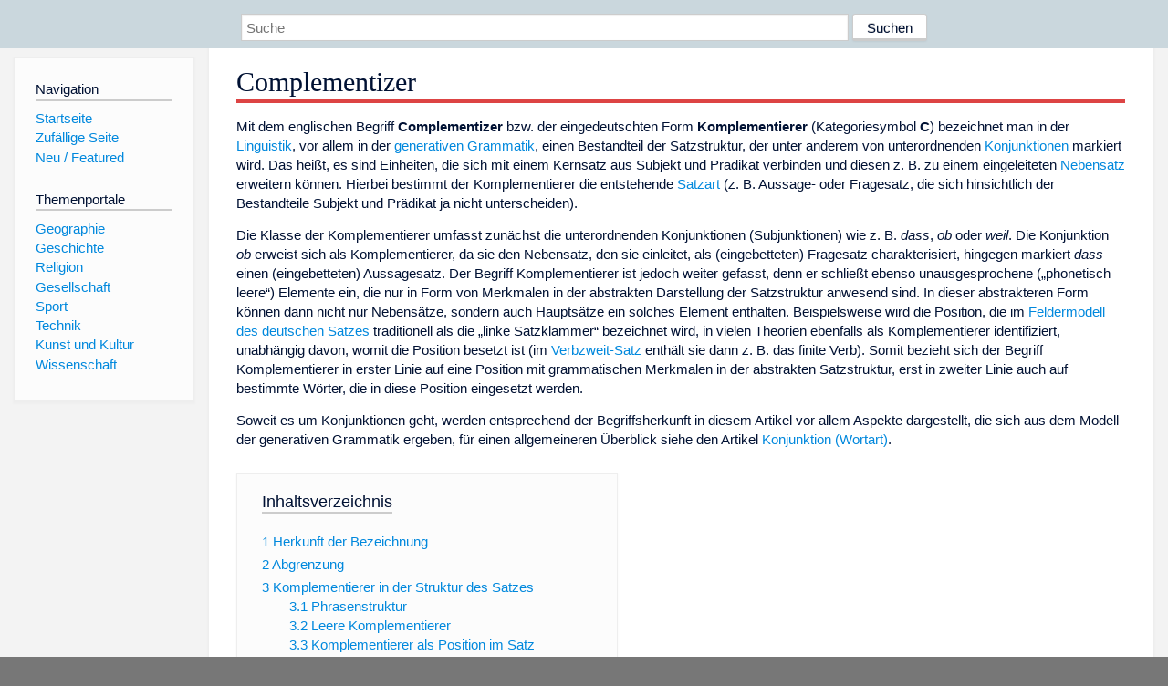

--- FILE ---
content_type: text/html; charset=utf-8
request_url: https://www.dewiki.de/Lexikon/Complementizer
body_size: 11595
content:


<!DOCTYPE html>
<html lang="de-DE">
<head>
<!-- <script async src="https://pagead2.googlesyndication.com/pagead/js/adsbygoogle.js?client=ca-pub-6036180823540385" crossorigin="anonymous"></script> -->    <meta charset="utf-8" />
    <meta name="viewport" content="width=device-width, initial-scale=1.0" />
    <meta property="og:type" content="website" />
    <meta property="og:site_name" content="DeWiki" />
    
    
        <link rel="stylesheet" href="/css/site.min.css" />
    
        <link rel="canonical" href="https://dewiki.de/Lexikon/Complementizer" />
    <title>DeWiki &gt; Complementizer</title>
<style>
    .sidebar-right-ad, #mw-related-navigation { display: none; }
    @media screen and (min-width: 1350px) {
        .sidebar-right-ad, #mw-related-navigation {
            display: inline;
        }
    }
    .imagesTable {
        display: table;
        width: 100%;
        border-spacing: 3px
    }

    .imagesTableRow {
        display: table-row
    }

    .imagesTableCell {
        display: table-cell;
        padding: 5px;
        vertical-align: middle
    }

    .imagesTableBody {
        display: table-row-group
    }
.google-revocation-link-placeholder {min-height:600px;}
figure[typeof~="mw:File/Thumb"] > figcaption, figure[typeof~="mw:File/Frame"] > figcaption {display:table-caption;caption-side:bottom;line-height:1.4em;word-break:break-word;text-align:left;padding:0 6px 6px 6px;}
figure[typeof~="mw:File/Thumb"], figure[typeof~="mw:File/Frame"] {display: table;text-align:center;border-collapse:collapse;line-height:0;margin:0.5em 0 1.3em 1.4em;clear:right;float:right;}
figure[typeof~="mw:File/Thumb"], figure[typeof~="mw:File/Frame"] {border: 1px solid #c8ccd1;border-bottom-width: 1px;border-bottom-style: solid;border-bottom-color: rgb(200, 204, 209);border-bottom:0; background-color:#f8f9fa;}

/* desktop-billboard-atf */
@media (min-width: 992px) {
.r89-desktop-billboard-atf {
min-height: 250px;
margin-top: 20px;
margin-bottom: 20px
}
}
/* desktop-billboard-btf */
@media (min-width: 992px) {
.r89-desktop-billboard-btf {
min-height: 250px;
margin-top: 20px;
margin-bottom: 20px
}
}
/* desktop-incontent */
@media (min-width: 992px) {
.r89-desktop-InContent {
min-height: 90px;
margin-top: 20px;
margin-bottom: 20px
}
}
/* mobile-billboard-top */
@media (max-width: 991px) {
.r89-mobile-billboard-top {
min-height: 280px;
margin-top: 20px;
margin-bottom: 20px
}
}
#r89-mobile-billboard-top-home-0-wrapper {
  min-height: 280px !important;
}
/* mobile-rectangle-infinite */
@media (max-width: 991px) {
.r89-mobile-rectangle-infinite {
min-height: 250px;
margin-top: 20px;
margin-bottom: 20px
}
}
/* mobile-rectangle-low */
@media (max-width: 991px) {
.r89-mobile-rectangle-low {
min-height: 250px;
margin-top: 20px;
margin-bottom: 20px
}
}
/* mobile-rectangle-mid */
@media (max-width: 991px) {
.r89-mobile-rectangle-mid {
min-height: 250px;
margin-top: 20px;
margin-bottom: 20px
}
}
/* mobile-rectangle-mid-300x600 */
@media (max-width: 991px) {
.r89-Mobile-Rectangle-Mid-300x600 {
min-height: 600px;
margin-top: 20px;
margin-bottom: 20px
}
}
.urhhinw {font-size: 0.6rem;font-style: italic;display: block;text-align: right;background-color: #ffffff80;line-height: 0.9;}</style>
</head>
<body class="sitedir-ltr">
    
    <div id="mw-wrapper">
        <div id="mw-header-container" style="background: #cad7dd; min-height: 3.5em">
            <div id="mw-header">
                <div id="p-search" style="margin-left:auto;margin-right:auto;text-align:center;max-width:1024px;">
                    <form method="get" action="/Suche">
                        <input style="width:65%" name="q" type="text" placeholder="Suche" />
                        <input style="max-width:25%" type="submit" value="Suchen" />
                    </form>
                </div>
            </div>
        </div>
        <div id="mw-content-container">
            <div id="mw-content-block" class="ts-inner">
                <div id="mw-site-navigation">
                    <div id="site-navigation" class="sidebar-chunk">
                        <h2><span>Navigation</span><div class="pokey"></div></h2>
                        <div class="sidebar-inner">
                            <div role="navigation" id="p-navigation">
 <h3>Navigation</h3>
 <div>
  <ul>
   <li><a href="/" title="Startseite" accesskey="z" ><span>Startseite</span></a></li>
   <li><a href="/Special/Random" title="Zufällige Seite" accesskey="z" rel="nofollow"><span>Zufällige Seite</span></a></li>
  <li><a href="/Artikel/Featured">Neu / Featured</a></li>
  </ul>
 </div>
</div>
<div role="navigation" id="p-themenportale">
 <h3>Themenportale</h3>
 <div>
  <ul>
   <li><a href="/Lexikon/Portal:Geographie" title="Geographie-Portal"><span>Geographie</span></a></li>
   <li><a href="/Lexikon/Portal:Geschichte" title="Geschichte-Portal"><span>Geschichte</span></a></li>
   <li><a href="/Lexikon/Portal:Religion" title="Religion-Portal"><span>Religion</span></a></li>
   <li><a href="/Lexikon/Portal:Gesellschaft" title="Gesellschaft-Portal"><span>Gesellschaft</span></a></li>
   <li><a href="/Lexikon/Portal:Sport" title="Sport-Portal"><span>Sport</span></a></li>
   <li><a href="/Lexikon/Portal:Technik" title= "Technik-Portal"><span>Technik</span></a></li>
   <li><a href="/Lexikon/Portal:Kunst_und_Kultur" title="Kunst-und-Kultur-Portal"><span>Kunst und Kultur</span></a></li>
   <li><a href="/Lexikon/Portal:Wissenschaft" title="Wissenschafts-Portal"><span>Wissenschaft</span></a></ li >
  </ul>
 </div>
</div>
                        </div>
                    </div>
                </div>
                <div id="mw-related-navigation" style="padding-left: 0em;position: sticky;top: 4em;">
<!--<div class="sidebar-right-ad">
 <ins class="adsbygoogle" id="sidebaradwithcookieconsent"
  style="display:block"
  data-ad-client="ca-pub-6036180823540385"
  data-ad-slot="5493494242"
  data-ad-format="auto"
  data-full-width-responsive="true"></ins>
 <script>
 (adsbygoogle = window.adsbygoogle || []).push({ });
 </script>  
</div>-->                </div>
                <div id="mw-content">
                    <div id="content" class="mw-body" role="main">
                        

<div>
    <!-- google_ad_section_start -->
    <h1 id="firstHeading" class="firstHeading"><span class="mw-page-title-main">Complementizer</span></h1>

<!--<script src="https://tags.refinery89.com/dewikide.js" async></script>
<ins class="adsbygoogle" id="firstadwithcookieconsent"
 style="display:block;height:280px;"
 data-ad-client="ca-pub-6036180823540385"
 data-ad-slot="9334668697"
 data-ad-format="auto"
 data-full-width-responsive="true"></ins> -->
<!-- <script>
 (adsbygoogle = window.adsbygoogle || []).push({ });
</script>
<div class="r89-desktop-billboard-atf"></div>-->

    <div class="mw-content-ltr mw-parser-output" lang=de dir=ltr><p>Mit dem englischen Begriff <b>Complementizer</b> bzw. der eingedeutschten Form <b>Komplementierer</b> (Kategoriesymbol <b>C</b>) bezeichnet man in der <a href=/Lexikon/Linguistik class=mw-redirect title=Linguistik>Linguistik</a>, vor allem in der <a href=/Lexikon/Generative_Grammatik title="Generative Grammatik">generativen Grammatik</a>, einen Bestandteil der Satzstruktur, der unter anderem von unterordnenden <a href=/Lexikon/Konjunktion_(Wortart) title="Konjunktion (Wortart)">Konjunktionen</a> markiert wird. Das heißt, es sind Einheiten, die sich mit einem Kernsatz aus Subjekt und Prädikat verbinden und diesen z.&#160;B. zu einem eingeleiteten <a href=/Lexikon/Nebensatz title=Nebensatz>Nebensatz</a> erweitern können. Hierbei bestimmt der Komplementierer die entstehende <a href=/Lexikon/Satzart title=Satzart>Satzart</a> (z.&#160;B. Aussage- oder Fragesatz, die sich hinsichtlich der Bestandteile Subjekt und Prädikat ja nicht unterscheiden).<p>Die Klasse der Komplementierer umfasst zunächst die unterordnenden Konjunktionen (Subjunktionen) wie z.&#160;B. <i>dass</i>, <i>ob</i> oder <i>weil</i>. Die Konjunktion <i>ob</i> erweist sich als Komplementierer, da sie den Nebensatz, den sie einleitet, als (eingebetteten) Fragesatz charakterisiert, hingegen markiert <i>dass</i> einen (eingebetteten) Aussagesatz. Der Begriff Komplementierer ist jedoch weiter gefasst, denn er schließt ebenso unausgesprochene („phonetisch leere“) Elemente ein, die nur in Form von Merkmalen in der abstrakten Darstellung der Satzstruktur anwesend sind. In dieser abstrakteren Form können dann nicht nur Nebensätze, sondern auch Hauptsätze ein solches Element enthalten. Beispielsweise wird die Position, die im <a href=/Lexikon/Feldermodell_des_deutschen_Satzes title="Feldermodell des deutschen Satzes">Feldermodell des deutschen Satzes</a> traditionell als die „linke Satzklammer“ bezeichnet wird, in vielen Theorien ebenfalls als Komplementierer identifiziert, unabhängig davon, womit die Position besetzt ist (im <a href=/Lexikon/V2-Stellung title=V2-Stellung>Verbzweit-Satz</a> enthält sie dann z.&#160;B. das finite Verb). Somit bezieht sich der Begriff Komplementierer in erster Linie auf eine Position mit grammatischen Merkmalen in der abstrakten Satzstruktur, erst in zweiter Linie auch auf bestimmte Wörter, die in diese Position eingesetzt werden.<p>Soweit es um Konjunktionen geht, werden entsprechend der Begriffsherkunft in diesem Artikel vor allem Aspekte dargestellt, die sich aus dem Modell der generativen Grammatik ergeben, für einen allgemeineren Überblick siehe den Artikel <a href=/Lexikon/Konjunktion_(Wortart) title="Konjunktion (Wortart)">Konjunktion (Wortart)</a>.<div id=toc class=toc role=navigation aria-labelledby=mw-toc-heading><input type=checkbox role=button id=toctogglecheckbox class=toctogglecheckbox style=display:none><div class=toctitle lang=de dir=ltr><h2 id=mw-toc-heading>Inhaltsverzeichnis</h2><span class=toctogglespan><label class=toctogglelabel for=toctogglecheckbox></label></span></div><ul><li class="toclevel-1 tocsection-1"><a href=#Herkunft_der_Bezeichnung><span class=tocnumber>1</span> <span class=toctext>Herkunft der Bezeichnung</span></a><li class="toclevel-1 tocsection-2"><a href=#Abgrenzung><span class=tocnumber>2</span> <span class=toctext>Abgrenzung</span></a><li class="toclevel-1 tocsection-3"><a href=#Komplementierer_in_der_Struktur_des_Satzes><span class=tocnumber>3</span> <span class=toctext>Komplementierer in der Struktur des Satzes</span></a><ul><li class="toclevel-2 tocsection-4"><a href=#Phrasenstruktur><span class=tocnumber>3.1</span> <span class=toctext>Phrasenstruktur</span></a><li class="toclevel-2 tocsection-5"><a href=#Leere_Komplementierer><span class=tocnumber>3.2</span> <span class=toctext>Leere Komplementierer</span></a><li class="toclevel-2 tocsection-6"><a href=#Komplementierer_als_Position_im_Satz><span class=tocnumber>3.3</span> <span class=toctext>Komplementierer als Position im Satz</span></a></ul><li class="toclevel-1 tocsection-7"><a href=#Verbindungen_zwischen_Komplementierer_und_Flexion><span class=tocnumber>4</span> <span class=toctext>Verbindungen zwischen Komplementierer und Flexion</span></a><li class="toclevel-1 tocsection-8"><a href=#Quellen><span class=tocnumber>5</span> <span class=toctext>Quellen</span></a></ul></div><div class="mw-heading mw-heading2"><h2 id=Herkunft_der_Bezeichnung>Herkunft der Bezeichnung</h2></div><p>Die Bezeichnung <i>complementizer</i> wurde von Rosenbaum (1967)<sup id=cite_ref-1 class=reference><a href=#cite_note-1>&#91;1&#93;</a></sup> eingeführt. Sie bezog sich ursprünglich darauf, dass Nebensätze die Rolle einer vom Verb verlangten <a href=/Lexikon/Komplementsatz title=Komplementsatz>Ergänzung</a> (engl. <i>complement</i>) haben können und hierbei von einer Konjunktion eingeleitet werden, z.&#160;B. in Fällen wie:<pre><i>Ich weiß, <b>dass</b> er ein Auto hat.</i>
<i>Ich weiß nicht, <b>ob</b> er ein Auto hat.</i>
</pre><p>Der Begriff etablierte sich dann jedoch für die satzeinleitende Position als solche, daher können auch alle anderen Typen von Nebensätzen Komplementierer aufweisen, etwa ein <a href=/Lexikon/Adverbialsatz title=Adverbialsatz>Adverbialsatz</a> mit <i>obwohl</i>.<div class="mw-heading mw-heading2"><h2 id=Abgrenzung>Abgrenzung</h2></div><p>Keine Komplementierer sind Fragewörter und Relativpronomen (jedenfalls nach überwiegender Lehrmeinung), da es sich bei diesen um Vertreter ganzer Konstituenten handelt. Man sieht dies an Fällen, wo Frage- oder Relativsätze von einer ganzen Wortgruppe eingeleitet werden (im Extremfall bis hin zur sogenannten <a href=/Lexikon/Rattenf%c3%a4ngerkonstruktion title=Rattenfängerkonstruktion>Rattenfängerkonstruktion</a> im Beispiel&#160;e.):<pre>a.  <i>Ich weiß nicht mehr, <b>wer</b> angerufen hat.</i>
b.  <i>Ich weiß nicht mehr, <b>mit wem</b> ich telefoniert habe.</i>
</pre><pre>c.  <i>Der Mann, <b>der</b> angerufen hatte...</i>
d.  <i>Der Mann, <b>mit dem</b> ich zu telefonieren glaubte...</i>
e.  <i>Leute, <b>mit denen zu telefonieren</b>  er sich eingebildet hatte...</i>
</pre><p>Komplementierer können hingegen nie zu größeren syntaktischen Gruppen ausgebaut werden, insbesondere fungieren sie nicht selbst als Ergänzungen anderer Kategorien (so wie in den obigen Beispielen <i>wem</i> und <i>dem</i> als Ergänzung einer Präposition auftreten).<p>In Relativsätzen des Englischen gibt es zwei Varianten, nämlich Relativsätze mit „wh“-Wörtern (<i>who</i> usw.) und solche mit <i>that</i>. Hierbei ist <i>that</i> anscheinend ein Komplementierer,<sup id=cite_ref-2 class=reference><a href=#cite_note-2>&#91;2&#93;</a></sup> aber <i>who</i> ein Relativpronomen. Eine ähnliche Unterscheidung existiert bei Ja/Nein-Fragen; hier gibt es Argumente dafür, dass das Englische <i>if</i> in Fragesätzen eine Konjunktion ist, das gleichbedeutende <i>whether</i> jedoch eine Phrase, die anderen <i>wh</i>-Wörtern entspricht.<sup id=cite_ref-3 class=reference><a href=#cite_note-3>&#91;3&#93;</a></sup><div class="mw-heading mw-heading2"><h2 id=Komplementierer_in_der_Struktur_des_Satzes>Komplementierer in der Struktur des Satzes</h2></div><div class="mw-heading mw-heading3"><h3 id=Phrasenstruktur>Phrasenstruktur</h3></div><p>Komplementierer bilden mit dem übrigen nachfolgenden Satz zusammen eine <a href=/Lexikon/Konstituente title=Konstituente>Konstituente</a>, die wiederum z.&#160;B. als syntaktische Ergänzung eines Verbs fungieren kann:<pre><i>Ich weiß nicht,   <b>[</b>  ob  [ er angerufen hat ] <b> ]</b> </i>
<i>Ich weiß   <b>es</b>   nicht</i>
</pre><figure class=mw-default-size typeof=mw:File/Thumb><a href=/Media/Datei:KonjunktionInCP.jpg><img src=//upload.wikimedia.org/wikipedia/commons/thumb/0/09/KonjunktionInCP.jpg/220px-KonjunktionInCP.jpg decoding=async width=220 height=203 class=mw-file-element srcset="//upload.wikimedia.org/wikipedia/commons/thumb/0/09/KonjunktionInCP.jpg/330px-KonjunktionInCP.jpg 1.5x, //upload.wikimedia.org/wikipedia/commons/0/09/KonjunktionInCP.jpg 2x" data-file-width=331 data-file-height=305></a><figcaption>Konjunktion <i>ob</i> in der Position des Komplementierers C°</figcaption></figure><p>Nach einer Analyse, die maßgeblich von <a href=/Lexikon/Noam_Chomsky title="Noam Chomsky">Noam Chomsky</a> 1986 vertreten wurde,<sup id=cite_ref-4 class=reference><a href=#cite_note-4>&#91;4&#93;</a></sup> fügen sich Komplementierer in das System der <a href=/Lexikon/X-Bar-Theorie title=X-Bar-Theorie>X-Bar-Theorie</a> ein, indem es sich um <a href=/Lexikon/Kopf_(Grammatik) title="Kopf (Grammatik)">Köpfe</a> der Kategorie C handelt, die eine eigene Phrase (CP) aufbauen. Der weitere Satz ist also ihr <a href=/Lexikon/Komplement_(Syntax) title="Komplement (Syntax)">Komplement</a>. (Dieser ist in den Diagrammen für das Deutsche als <a href=/Lexikon/Verbalphrase title=Verbalphrase>Verbalphrase</a> dargestellt, zur Begründung siehe z.&#160;B. Haider 2006<sup id=cite_ref-5 class=reference><a href=#cite_note-5>&#91;5&#93;</a></sup>).<p>Wenn man im Deutschen solche Nebensätze als „<i>ob</i>-Satz“, „<i>dass</i>-Satz“ etc. bezeichnet, kommt in dieser Redeweise ebenfalls zum Ausdruck, dass die Konjunktionen <i>ob / dass</i> Köpfe sind, die den Typ des gesamten Satzes charakterisieren. Frage- und Relativpronomen sind in der X-Bar-Theorie hingegen <a href=/Lexikon/Phrase_(Linguistik) title="Phrase (Linguistik)">Phrasen</a>, die den Spezifikator von CP besetzen (siehe nächster Abschnitt).<p>In der älteren Literatur (z.&#160;B. Chomskys <a href=/Lexikon/Rektions-_und_Bindungstheorie title="Rektions- und Bindungstheorie">Rektions- und Bindungstheorie</a> von 1981) nahm man stattdessen eine undifferenzierte Position vor dem Kernsatz an, die verschiedene Arten von Material aufnehmen konnte und sich nicht als Kopf verhielt, diese wurde üblicherweise als COMP abgekürzt. Statt des Schemas CP = C° + VP (oder CP = C° + <span>IP</span>) begegnet in diesen älteren Arbeiten dann ein Schema S’ = COMP + S.<div class="mw-heading mw-heading3"><h3 id=Leere_Komplementierer>Leere Komplementierer</h3></div><figure typeof=mw:File/Thumb><a href=/Media/Datei:SpecCPFragePP.jpg><img src=//upload.wikimedia.org/wikipedia/commons/thumb/7/7d/SpecCPFragePP.jpg/300px-SpecCPFragePP.jpg decoding=async width=300 height=145 class=mw-file-element srcset="//upload.wikimedia.org/wikipedia/commons/thumb/7/7d/SpecCPFragePP.jpg/450px-SpecCPFragePP.jpg 1.5x, //upload.wikimedia.org/wikipedia/commons/thumb/7/7d/SpecCPFragePP.jpg/600px-SpecCPFragePP.jpg 2x" data-file-width=610 data-file-height=294></a><figcaption>Komplexe Phrase (PP) als Spezifikator von CP, mit leerem Kopf C°</figcaption></figure><p>Wenn der Unterschied zwischen Köpfen und Phrasen konsequent angewandt wird, ergibt sich aus der X-Bar-Theorie, dass auf der Ebene der Komplementierer zwei verschiedene Positionen anwesend sind: Dem Komplementierer als Position für eine elementare Einheit (einem Kopf) geht eine Position voran, die eine Phrase aufnimmt, der Spezifikator. Komplexe satzeinleitende Gebilde können dann nur in dieser Position vorkommen. Die Baumdiagramme illustrieren diesen Unterschied für die Beispiele <i>(Ich weiß nicht) ob er angerufen hat</i> bzw. <i>(Ich weiß nicht) um welche Zeit er angerufen hat</i>. Im zweiten Satz ist die Position des Komplementierers C konsequenterweise leer. Da der ganze Satz ein Fragesatz ist, muss allerdings angenommen werden, dass der Kopf immer das Fragemerkmal trägt, auch wenn er phonetisch leer ist.<p>Dass in solchen Fällen ohne Konjunktion die Position des Komplementierers tatsächlich separat existiert, sieht man an Daten aus deutschen Dialekten, in denen sowohl ein Relativ- bzw. Fragepronomen als auch ein Komplementierer hintereinander auftauchen, z.&#160;B. in folgendem Beispiel des Bairischen:<sup id=cite_ref-6 class=reference><a href=#cite_note-6>&#91;6&#93;</a></sup><pre><i>[A Meichmaschin] is a komplizierta Apparat mit (…)</i>
<i>vier Saugnäpf, <b>de wo</b> an de Zitzn vo da Kua oneghengt wern.</i>
(vier Saugnäpfen, <b>die wo</b> an die Zitzen von der Kuh angehängt werden.)
</pre><p>Hier fungiert <i>de</i> als Relativpronomen (und damit als Phrase, also Spezifikator) und das Nachfolgende <i>wo</i> ist ein <a href=/Lexikon/Relativpronomen#Abgrenzung_zwischen_Relativpronomen_und_Konjunktionen_im_Deutschen title=Relativpronomen>Relativsatz-Komplementierer</a>, den es im Standarddeutschen nicht gibt (es handelt sich nicht um das gleichlautende Fragepronomen <i>wo</i>, weil es in dem bairischen Beispiel in keiner Weise einem Adverbial der Ortsangabe entspricht). Hieraus ergibt sich die Schlussfolgerung, dass das Standarddeutsche nach dem Relativpronomen noch eine leere Position aufweisen sollte, wie in den Baumdiagrammen bereits dargestellt:<sup id=cite_ref-7 class=reference><a href=#cite_note-7>&#91;7&#93;</a></sup><pre><i>… vier Saugnäpfe, <b>die  –</b> an die Zitzen der Kuh angehängt werden.</i>
</pre><div class="mw-heading mw-heading3"><h3 id=Komplementierer_als_Position_im_Satz>Komplementierer als Position im Satz</h3></div><p>In Modellen der generativen Grammatik kann die Position des Komplementierers auch mittels einer <span>Bewegungstransformation</span> mit anderem Material besetzt werden, wenn sie zunächst ohne Besetzung erzeugt wurde. So wird der <a href=/Lexikon/Verbzweitstellung class=mw-redirect title=Verbzweitstellung>Verbzweitsatz</a> und der <a href=/Lexikon/V1-Stellung title=V1-Stellung>Verberstsatz</a> im Deutschen als Bewegung des Verbs in die Position C beschrieben. Zum Beispiel hat man im Deutschen bei Bedingungssätzen die Wahl, ob man die Konjunktion <i>wenn</i> verwenden will oder stattdessen das Verb in dessen Position nach vorne ziehen will:<pre><i><b>Wenn</b> die Stelle nicht mit einer Frau besetzt werden kann, darf sie auch einem Mann angeboten werden</i>
<i><b>Kann</b> die Stelle nicht mit einer Frau besetzt werden  – , darf sie auch einem Mann angeboten werden</i>
</pre><figure class=mw-default-size typeof=mw:File/Thumb><div style=position:relative;text-align:right;display:inline-block;margin-bottom:0.5rem><div style=text-align:left><a href=/Media/Datei:Dt_Verbzweitstruktur.jpg><img src=//upload.wikimedia.org/wikipedia/commons/thumb/9/93/Dt_Verbzweitstruktur.jpg/260px-Dt_Verbzweitstruktur.jpg decoding=async width=260 height=186 class=mw-file-element srcset="//upload.wikimedia.org/wikipedia/commons/thumb/9/93/Dt_Verbzweitstruktur.jpg/390px-Dt_Verbzweitstruktur.jpg 1.5x, //upload.wikimedia.org/wikipedia/commons/thumb/9/93/Dt_Verbzweitstruktur.jpg/520px-Dt_Verbzweitstruktur.jpg 2x" data-file-width=715 data-file-height=512></a></div><div style=font-size:0.6rem;font-style:italic;display:block;width:260px;text-align:right>(c) <a href=https://en.wikipedia.org/wiki/de:User:Alazon class=extiw title=w:de:User:Alazon>Alazon</a> in der <a href=https://en.wikipedia.org/wiki/de: class=extiw title=w:de:>Wikipedia auf Deutsch</a>, <a href=https://creativecommons.org/licenses/by-sa/3.0>CC BY-SA 3.0</a></div></div><figcaption>Verbzweitsatz abgeleitet durch Verbbewegung nach C° (mit dem Mittelfeld als VP, nach Haider (2006))</figcaption></figure><p>Entsprechend wird angenommen, dass derselbe Zusammenhang zwischen Verb-Voranstellung und der C-Position auch im deutschen Hauptsatz besteht, d.&#160;h., dass auch dieser als eine Besetzung der C-Position durch das finite Verb aufzufassen ist, wie in nebenstehendem Baumdiagramm.<div class="mw-heading mw-heading2"><h2 id=Verbindungen_zwischen_Komplementierer_und_Flexion>Verbindungen zwischen Komplementierer und Flexion</h2></div><p>In der traditionellen deutschen Grammatik werden Konjunktionen als unflektierbare (unveränderliche) Wörter klassifiziert. Es gibt jedoch in süddeutschen Dialekten viele Konstruktionen, wo sie Formen ausbilden, die <a href=/Lexikon/Kongruenz_(Grammatik) title="Kongruenz (Grammatik)">dieselben Merkmale</a> zeigen wie das finite Verb des Satzes, etwa in dem bairischen Beispiel:<pre><i>Wannst    du des ned  woaßt,       wer sonst?</i>
wenn-2.sg du es nicht weißt(2.sg), …
</pre><p>Dieselbe Erscheinung findet sich unabhängig davon auch in anderen germanischen Sprachen, z.&#160;B. im <a href=/Lexikon/Friesische_Sprachen title="Friesische Sprachen">Friesischen</a>:<sup id=cite_ref-8 class=reference><a href=#cite_note-8>&#91;8&#93;</a></sup><pre><i>dat-st     do  jûn         komst</i>
dass-2.sg  du  heute-abend kommst
</pre><p>Dass ein Zusammenhang zwischen Finitheit und dem Komplementierer besteht, zeigt sich auch in anderer Hinsicht: Konjunktionen verlangen i.&#160;d.&#160;R. entweder finite Verben in ihrer Ergänzung oder Infinitive. So kann z.&#160;B. die Konjunktion <i>dass</i> nur mit finiten Sätzen erscheinen, während <i>um</i> eine Konjunktion ist, die zusammen mit einem Infinitiv einen Nebensatz bildet (<a href=/Lexikon/Um-zu-Satz title=Um-zu-Satz>Um-zu-Satz</a>):<sup id=cite_ref-9 class=reference><a href=#cite_note-9>&#91;9&#93;</a></sup><pre><i>dass er arbeitet</i>  /  *NICHT: * <i>dass (zu) arbeiten</i>
<i>um zu arbeiten</i>  /  *NICHT: * <i>um er arbeitet</i>
</pre><p>In beiden Fällen liegt ein Komplementierer vor, der an seinem nachfolgenden Kernsatz ein Finitheitsmerkmal <a href=/Lexikon/Rektion title=Rektion>regiert</a>.<div class="mw-heading mw-heading2"><h2 id=Quellen>Quellen</h2></div><ol class=references><li id=cite_note-1><span class=mw-cite-backlink><a href=#cite_ref-1>↑</a></span> <span class=reference-text>P. S. Rosenbaum: <i>The grammar of English predicate complement constructions</i>. MIT Press, Cambridge (Massachusetts) 1967.</span><li id=cite_note-2><span class=mw-cite-backlink><a href=#cite_ref-2>↑</a></span> <span class=reference-text>Möglicherweise aber nicht in allen Fällen, vgl. Bernard Comrie: <i>Relative Clauses. Structure and typology on the periphery of standard English.</i> In: Peter Collins, David Lee (eds.): <i>The clause in English.</i> In: <i>honour of Rodney Huddleston.</i> John Benjamins, Amsterdam, S. 81–91.</span><li id=cite_note-3><span class=mw-cite-backlink><a href=#cite_ref-3>↑</a></span> <span class=reference-text>L. Haegeman, J. Gueron: <i>English Grammar: A Generative Perspective.</i> Blackwells, Oxford 1999.</span><li id=cite_note-4><span class=mw-cite-backlink><a href=#cite_ref-4>↑</a></span> <span class=reference-text>Noam Chomsky: <i>Barriers.</i> MIT Press, Cambridge (MA) 1986.</span><li id=cite_note-5><span class=mw-cite-backlink><a href=#cite_ref-5>↑</a></span> <span class=reference-text>Hubert Haider: <i>Mittelfeld phenomena.</i> In: M. Everaert, H. van Riemsdijk (eds.): <i>The Blackwell Companion to Syntax.</i> Blackwell, Oxford 2006, Vol. 3., S. 204–274.</span><li id=cite_note-6><span class=mw-cite-backlink><a href=#cite_ref-6>↑</a></span> <span class=reference-text>Aus: <a href=https://bar.wikipedia.org/wiki/Mejchmaschiin class=extiw title=bar:Mejchmaschiin>bar:Mejchmaschiin</a></span><li id=cite_note-7><span class=mw-cite-backlink><a href=#cite_ref-7>↑</a></span> <span class=reference-text>Für die dargestellte Analyse des Relativsatzes im Standarddeutschen und Bairischen siehe insgesamt: Wolfgang Sternefeld: <i>Syntax. Eine morphologisch motivierte generative Beschreibung des Deutschen.</i> Stauffenburg, Tübingen 2006, S.&#160;363ff. (Abschnitt 7.1 <i>C und SpecC</i>).</span><li id=cite_note-8><span class=mw-cite-backlink><a href=#cite_ref-8>↑</a></span> <span class=reference-text>Beispiel aus: Eric Fuß: <i>Multiple Agreement and Inflection in the C-Domain.</i> In: <i>Linguistische Berichte 213.</i> 2008, S.&#160;77–106, wo es aus einer Arbeit von Zwart (1993) zitiert ist. Mit „Friesisch“ ist hier offenbar <a href=/Lexikon/Westfriesische_Sprache title="Westfriesische Sprache">Westfriesisch</a> gemeint.</span><li id=cite_note-9><span class=mw-cite-backlink><a href=#cite_ref-9>↑</a></span> <span class=reference-text>Wolfgang Sternefeld: <i>Syntax. Eine morphologisch motivierte generative Beschreibung des Deutschen.</i> Stauffenburg, Tübingen 2006, Kap. 5, isb. S. 195ff.; dort auch Argumentation, dass „um“ keine Präposition ist.</span></ol></div>



    <!-- google_ad_section_end -->

<!-- <ins class="adsbygoogle"
 style="display:block;text-align:center;margin-top:15px;"
 data-ad-layout="in-article"
 data-ad-format="fluid"
 data-ad-client="ca-pub-6036180823540385"
 data-ad-slot="7750774652"></ins>
<script>
 (adsbygoogle = window.adsbygoogle || []).push({ });
</script> -->        <h2 style="clear:both;"><span class="mw-headline" id="images">Auf dieser Seite verwendete Medien</span></h2>
        <div>
            <div class="imagesTable">
                <div class="imagesTableBody">
                        <div class="imagesTableRow" id="thumb-0">
                            <div class="imagesTableCell" style="background-color:#eee; text-align: center;"><a href="/Media/Datei:SpecCPFragePP.jpg"><img style="max-width: 125px; max-height: 150px; min-width: 60px;" src="https://upload.wikimedia.org/wikipedia/commons/thumb/7/7d/SpecCPFragePP.jpg/125px-SpecCPFragePP.jpg" /></a></div>
                            <div class="imagesTableCell" style="background-color:#eee">
                                <a href="/Media/Datei:SpecCPFragePP.jpg">
                                    <b>SpecCPFragePP.jpg</b>
                                </a>

                                         <br /><b>Autor/Urheber:</b> <a href="//commons.wikimedia.org/wiki/User:Alazon" title="User:Alazon">Alazon</a>,
                                        <b>Lizenz:</b> <a href="https://creativecommons.org/licenses/by-sa/3.0">CC BY-SA 3.0</a>
                                    <br />Komplexe Phrase (PP) als Spezifikator von CP, mit leerem Kopf C°                            </div>
                        </div>
                        <div class="imagesTableRow" id="thumb-1">
                            <div class="imagesTableCell" style="background-color:#f9f9f9; text-align: center;"><a href="/Media/Datei:KonjunktionInCP.jpg"><img style="max-width: 125px; max-height: 150px; min-width: 60px;" src="https://upload.wikimedia.org/wikipedia/commons/thumb/0/09/KonjunktionInCP.jpg/125px-KonjunktionInCP.jpg" /></a></div>
                            <div class="imagesTableCell" style="background-color:#f9f9f9">
                                <a href="/Media/Datei:KonjunktionInCP.jpg">
                                    <b>KonjunktionInCP.jpg</b>
                                </a>

                                         <br /><b>Autor/Urheber:</b> <a href="//commons.wikimedia.org/wiki/User:Alazon" title="User:Alazon">Alazon</a>,
                                        <b>Lizenz:</b> <a href="https://creativecommons.org/licenses/by-sa/3.0">CC BY-SA 3.0</a>
                                    <br />Konjunktion "ob" in der Position des Komplementierers C° (mit dem Kernsatz als VP nach Haider (2006)                            </div>
                        </div>
                        <div class="imagesTableRow" id="thumb-2">
                            <div class="imagesTableCell" style="background-color:#eee; text-align: center;"><a href="/Media/Datei:Dt_Verbzweitstruktur.jpg"><img style="max-width: 125px; max-height: 150px; min-width: 60px;" src="https://upload.wikimedia.org/wikipedia/commons/thumb/9/93/Dt_Verbzweitstruktur.jpg/250px-Dt_Verbzweitstruktur.jpg" /></a></div>
                            <div class="imagesTableCell" style="background-color:#eee">
                                <a href="/Media/Datei:Dt_Verbzweitstruktur.jpg">
                                    <b>Dt Verbzweitstruktur.jpg</b>
                                </a>

                                     <br />(c) <a href="https://en.wikipedia.org/wiki/de:User:Alazon" class="extiw" title="w:de:User:Alazon">Alazon</a> in der <a href="https://en.wikipedia.org/wiki/de:" class="extiw" title="w:de:">Wikipedia auf Deutsch</a>, <a href="https://creativecommons.org/licenses/by-sa/3.0">CC BY-SA 3.0</a>
                                    <br />X-Bar-Struktur eines deutschen Verbzweit-Satzes                            </div>
                        </div>
                </div>
            </div>
        </div>
<!-- <ins class="adsbygoogle"
 style="display:block;margin-top:15px;"
 data-ad-client="ca-pub-6036180823540385"
 data-ad-slot="8154637989"
 data-ad-format="auto"
 data-full-width-responsive="true"></ins>
<script>
 (adsbygoogle = window.adsbygoogle || []).push({ });
</script> --></div>
                    </div>
                </div>
            </div>
        </div>
        <div id="mw-footer-container">
            <div id="mw-footer" class="ts-inner">
                <div id="footer-bottom" role="contentinfo">
                    <div style="text-align: center">
                            <p>
                                Lizenz für Texte auf dieser Seite: <a href="https://creativecommons.org/licenses/by-sa/3.0/legalcode" style="text-decoration:underline;color:#CCCCFF;">CC-BY-SA 3.0 Unported</a>.
                            </p>                            
                            <p>
                                <small>Der original-Artikel ist <a href='https://de.wikipedia.org/wiki/Complementizer' style='text-decoration: underline; color: #CCCCFF;'>hier</a> abrufbar. <a href='https://de.wikipedia.org/w/index.php?action=history&title=Complementizer' style='text-decoration: underline; color: #CCCCFF;'>Hier</a> finden Sie Informationen zu den Autoren des Artikels. An Bildern wurden keine Veränderungen vorgenommen - diese werden aber in der Regel wie bei der ursprünglichen Quelle des Artikels verkleinert, d.h. als Vorschaubilder angezeigt. Klicken Sie auf ein Bild für weitere Informationen zum Urheber und zur Lizenz. Die vorgenommenen Änderungen am Artikel können Sie <a href='/Diff/Of/5e914cf1d33924728c1f3716' style='text-decoration: underline; color: #CCCCFF;' rel="nofollow">hier</a> einsehen.</small>
                            </p>
                        <p><b><a href='/Projekt/Impressum'>Impressum</a> &nbsp;-&nbsp; <a href='/Projekt/Datenschutz'>Datenschutzerklärung</a></b></p>
                        
                    </div>
                    <div class="visualClear"></div>
                </div>
            </div>
        </div>
    </div>
    <script>
  var _paq = window._paq = window._paq || [];
  _paq.push(["setDomains", ["*.dewiki.de"]]);
  _paq.push(["disableCookies"]);
  _paq.push(['trackPageView']);
  _paq.push(['enableLinkTracking']);
  (function() {
    var u="//datenschutzfreundliche-statistiken.de/m/";
    _paq.push(['setTrackerUrl', u+'m.php']);
    _paq.push(['setSiteId', '4']);
    var d=document, g=d.createElement('script'), s=d.getElementsByTagName('script')[0];
    g.async=true; g.src=u+'m.js'; s.parentNode.insertBefore(g,s);
  })();
</script>
<noscript><img referrerpolicy="no-referrer-when-downgrade" src="//datenschutzfreundliche-statistiken.de/m/m.php?idsite=4&amp;rec=1" style="border:0;" alt="" /></noscript>
</body>
</html>
